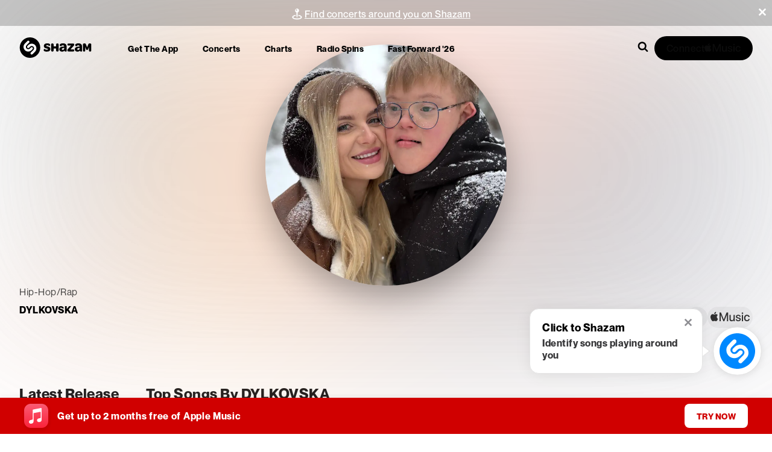

--- FILE ---
content_type: text/x-component
request_url: https://www.shazam.com/song/1620214748/instabajka?_rsc=bearb
body_size: -372
content:
0:{"b":"roIch1JMJzMdK2XsaZGdS","f":[["children",["locale","en-us","d"],"children","(contextual-navigation)","children","song",["song",{"children":[["id","1620214748","d"],{"children":[["slug","instabajka","d"],{"children":["__PAGE__",{}]}]},"$undefined","$undefined",true]}],null,[null,null],true]],"S":false}


--- FILE ---
content_type: text/x-component
request_url: https://www.shazam.com/song/1637321773/s%C5%82o%C5%84ce-pla%C5%BCa-wino?_rsc=bearb
body_size: -373
content:
0:{"b":"roIch1JMJzMdK2XsaZGdS","f":[["children",["locale","en-us","d"],"children","(contextual-navigation)","children","song",["song",{"children":[["id","1637321773","d"],{"children":[["slug","s%C5%82o%C5%84ce-pla%C5%BCa-wino","d"],{"children":["__PAGE__",{}]}]},"$undefined","$undefined",true]}],null,[null,null],true]],"S":false}


--- FILE ---
content_type: text/x-component
request_url: https://www.shazam.com/song/1869357838/tacy-jak-my?_rsc=bearb
body_size: -374
content:
0:{"b":"roIch1JMJzMdK2XsaZGdS","f":[["children",["locale","en-us","d"],"children","(contextual-navigation)","children","song",["song",{"children":[["id","1869357838","d"],{"children":[["slug","tacy-jak-my","d"],{"children":["__PAGE__",{}]}]},"$undefined","$undefined",true]}],null,[null,null],true]],"S":false}


--- FILE ---
content_type: text/x-component
request_url: https://www.shazam.com/album/1869357837/tacy-jak-my-single?_rsc=bearb
body_size: -17
content:
0:{"b":"roIch1JMJzMdK2XsaZGdS","f":[["children",["locale","en-us","d"],"children","(contextual-navigation)","children","album",["album",{"children":[["id","1869357837","d"],{"children":[["slug","tacy-jak-my-single","d"],{"children":["__PAGE__",{}]}]}]},"$undefined","$undefined",true],null,[null,null],true]],"S":false}


--- FILE ---
content_type: application/javascript; charset=UTF-8
request_url: https://www.shazam.com/_next/static/chunks/app/%5Blocale%5D/(fastforward)/fastforward/page-24e4d39c767c5cea.js
body_size: -8
content:
(self.webpackChunk_N_E=self.webpackChunk_N_E||[]).push([[748],{69632:(e,n,s)=>{Promise.resolve().then(s.t.bind(s,52619,23)),Promise.resolve().then(s.t.bind(s,52758,23)),Promise.resolve().then(s.t.bind(s,89546,23)),Promise.resolve().then(s.bind(s,4064)),Promise.resolve().then(s.bind(s,94589)),Promise.resolve().then(s.bind(s,90142)),Promise.resolve().then(s.bind(s,6302)),Promise.resolve().then(s.bind(s,37179)),Promise.resolve().then(s.bind(s,91894)),Promise.resolve().then(s.bind(s,23404)),Promise.resolve().then(s.bind(s,8462)),Promise.resolve().then(s.bind(s,32081)),Promise.resolve().then(s.bind(s,8313)),Promise.resolve().then(s.bind(s,71816))},89546:e=>{e.exports={container:"page_container__X1ei0"}}},e=>{e.O(0,[6912,787,7620,3454,2758,7115,2171,4563,9834,6657,4676,8506,2545,9367,2619,694,6422,6053,1346,87,1075,5375,2450,1683,2081,8313,2005,8441,1255,7358],()=>e(e.s=69632)),_N_E=e.O()}]);

--- FILE ---
content_type: text/x-component
request_url: https://www.shazam.com/song/1620214710/bujam-w-ob%C5%82okach?_rsc=bearb
body_size: -351
content:
0:{"b":"roIch1JMJzMdK2XsaZGdS","f":[["children",["locale","en-us","d"],"children","(contextual-navigation)","children","song",["song",{"children":[["id","1620214710","d"],{"children":[["slug","bujam-w-ob%C5%82okach","d"],{"children":["__PAGE__",{}]}]},"$undefined","$undefined",true]}],null,[null,null],true]],"S":false}


--- FILE ---
content_type: text/x-component
request_url: https://www.shazam.com/apps?_rsc=1oslh
body_size: 14796
content:
1:"$Sreact.fragment"
3:I[9766,[],""]
4:I[98924,[],""]
6:I[24431,[],"OutletBoundary"]
8:I[15278,[],"AsyncMetadataOutlet"]
a:I[24431,[],"ViewportBoundary"]
c:I[24431,[],"MetadataBoundary"]
d:"$Sreact.suspense"
f:I[4064,["8506","static/chunks/430e88be-fb37c19717735cf9.js","2545","static/chunks/c16f53c3-ea61ee5b5d880edd.js","2619","static/chunks/2619-04bc32f026a0d946.js","694","static/chunks/694-2e4ccc4bff0e3efe.js","6422","static/chunks/6422-9dfd6d045519c3f6.js","6053","static/chunks/6053-abde73df1d614c39.js","1683","static/chunks/1683-7bf666b5b10d7b76.js","451","static/chunks/app/%5Blocale%5D/(standard)/apps/page-04651302a45720ae.js"],"PageView"]
11:I[4064,["8506","static/chunks/430e88be-fb37c19717735cf9.js","2545","static/chunks/c16f53c3-ea61ee5b5d880edd.js","2619","static/chunks/2619-04bc32f026a0d946.js","694","static/chunks/694-2e4ccc4bff0e3efe.js","6422","static/chunks/6422-9dfd6d045519c3f6.js","6053","static/chunks/6053-abde73df1d614c39.js","1683","static/chunks/1683-7bf666b5b10d7b76.js","451","static/chunks/app/%5Blocale%5D/(standard)/apps/page-04651302a45720ae.js"],"Impression"]
12:I[4064,["8506","static/chunks/430e88be-fb37c19717735cf9.js","2545","static/chunks/c16f53c3-ea61ee5b5d880edd.js","2619","static/chunks/2619-04bc32f026a0d946.js","694","static/chunks/694-2e4ccc4bff0e3efe.js","6422","static/chunks/6422-9dfd6d045519c3f6.js","6053","static/chunks/6053-abde73df1d614c39.js","1683","static/chunks/1683-7bf666b5b10d7b76.js","451","static/chunks/app/%5Blocale%5D/(standard)/apps/page-04651302a45720ae.js"],"UserEventLink"]
0:{"b":"roIch1JMJzMdK2XsaZGdS","f":[["children",["locale","en-us","d"],"children","(standard)",["(standard)",{"children":["apps",{"children":["__PAGE__",{}]}]},"$undefined","$undefined",true],["(standard)",["$","$1","c",{"children":[[["$","link","0",{"rel":"stylesheet","href":"/_next/static/css/d8bcb091579510be.css","precedence":"next","crossOrigin":"$undefined","nonce":"$undefined"}],["$","link","1",{"rel":"stylesheet","href":"/_next/static/css/a51d625e4b1d3343.css","precedence":"next","crossOrigin":"$undefined","nonce":"$undefined"}],["$","link","2",{"rel":"stylesheet","href":"/_next/static/css/0e3549921db40ce0.css","precedence":"next","crossOrigin":"$undefined","nonce":"$undefined"}],["$","link","3",{"rel":"stylesheet","href":"/_next/static/css/e0f3c76121744e79.css","precedence":"next","crossOrigin":"$undefined","nonce":"$undefined"}],["$","link","4",{"rel":"stylesheet","href":"/_next/static/css/3f87283d399b0a4b.css","precedence":"next","crossOrigin":"$undefined","nonce":"$undefined"}],["$","link","5",{"rel":"stylesheet","href":"/_next/static/css/1ce5f288a7393697.css","precedence":"next","crossOrigin":"$undefined","nonce":"$undefined"}],["$","link","6",{"rel":"stylesheet","href":"/_next/static/css/b8df068850290cd5.css","precedence":"next","crossOrigin":"$undefined","nonce":"$undefined"}]],"$L2"]}],{"children":["apps",["$","$1","c",{"children":[null,["$","$L3",null,{"parallelRouterKey":"children","error":"$undefined","errorStyles":"$undefined","errorScripts":"$undefined","template":["$","$L4",null,{}],"templateStyles":"$undefined","templateScripts":"$undefined","notFound":"$undefined","forbidden":"$undefined","unauthorized":"$undefined"}]]}],{"children":["__PAGE__",["$","$1","c",{"children":["$L5",[["$","link","0",{"rel":"stylesheet","href":"/_next/static/css/562cbb3eabda877b.css","precedence":"next","crossOrigin":"$undefined","nonce":"$undefined"}]],["$","$L6",null,{"children":["$L7",["$","$L8",null,{"promise":"$@9"}]]}]]}],{},null,false]},null,false]},null,false],["$","$1","h",{"children":[null,["$","$1","us0dgruMtZNV6Q19jrZvIv",{"children":[["$","$La",null,{"children":"$Lb"}],null]}],["$","$Lc","us0dgruMtZNV6Q19jrZvIm",{"children":["$","div",null,{"hidden":true,"children":["$","$d",null,{"fallback":null,"children":"$Le"}]}]}]]}],false]],"S":false}
13:T660,https://assets.shazam.com/website/images/apps2/100x100/control-center.webp 100w,https://assets.shazam.com/website/images/apps2/200x200/control-center.webp 200w,https://assets.shazam.com/website/images/apps2/300x300/control-center.webp 300w,https://assets.shazam.com/website/images/apps2/400x400/control-center.webp 400w,https://assets.shazam.com/website/images/apps2/500x500/control-center.webp 500w,https://assets.shazam.com/website/images/apps2/600x600/control-center.webp 600w,https://assets.shazam.com/website/images/apps2/700x700/control-center.webp 700w,https://assets.shazam.com/website/images/apps2/800x800/control-center.webp 800w,https://assets.shazam.com/website/images/apps2/900x900/control-center.webp 900w,https://assets.shazam.com/website/images/apps2/1000x1000/control-center.webp 1000w,https://assets.shazam.com/website/images/apps2/1100x1100/control-center.webp 1100w,https://assets.shazam.com/website/images/apps2/1200x1200/control-center.webp 1200w,https://assets.shazam.com/website/images/apps2/1300x1300/control-center.webp 1300w,https://assets.shazam.com/website/images/apps2/1400x1400/control-center.webp 1400w,https://assets.shazam.com/website/images/apps2/1500x1500/control-center.webp 1500w,https://assets.shazam.com/website/images/apps2/1600x1600/control-center.webp 1600w,https://assets.shazam.com/website/images/apps2/1700x1700/control-center.webp 1700w,https://assets.shazam.com/website/images/apps2/1800x1800/control-center.webp 1800w,https://assets.shazam.com/website/images/apps2/1900x1900/control-center.webp 1900w,https://assets.shazam.com/website/images/apps2/2000x2000/control-center.webp 2000w5:[["$","$Lf",null,{"screenName":"apps"}],["$","div",null,{"className":"AppsPage_content__k_6BW AppsPage_grid__UcUSq AppsPage_gridFullBleed__PQfQ2","children":["$","div",null,{"className":"AppsPage_shzFrameApps__3m_P5","children":["$","div",null,{"className":"AppsPage_apps2__07Udb","children":["$L10",["$","section",null,{"className":"AppsPage_cards__lYInl","children":[["$","$L11",null,{"screenName":"apps","beaconType":"impression","providerName":"controlcenter","dataTestId":"shazamControlCenter","className":"AppsPage_card__W5qrv AppsPage_controlCenter__pMkit","children":[["$","div",null,{"className":"AppsPage_imageContainer__rji3I AppsPage_icon__MOWtp","children":["$","div",null,{"className":"ImageDynamic-post-module_container__nme93 ImageDynamic-post-module_container-size-lg-60x60__MABxF ImageDynamic-post-module_container-radius-base__R44-u","children":["$","img","https://assets.shazam.com/website/images/apps2/{w}x{h}/control-center-3-x.webp",{"srcSet":"https://assets.shazam.com/website/images/apps2/60x60/control-center-3-x.webp 60w,https://assets.shazam.com/website/images/apps2/120x120/control-center-3-x.webp 120w,https://assets.shazam.com/website/images/apps2/180x180/control-center-3-x.webp 180w,https://assets.shazam.com/website/images/apps2/240x240/control-center-3-x.webp 240w,https://assets.shazam.com/website/images/apps2/300x300/control-center-3-x.webp 300w","className":"ImageDynamic-post-module_image__yGTB1","loading":"lazy","fetchPriority":"$undefined","alt":"Shazam Control Center Icon","title":"$undefined","sizes":"(min-width: 1024px) 60px, 100vw","data-test-id":"$undefined"}]}]}],["$","div",null,{"className":"AppsPage_title__0HxaC AppsPage_textBaseHeading__xbtKp","children":"Shazam on iOS Control Center"}],["$","div",null,{"className":"AppsPage_subtitle__isnUD AppsPage_textBase__Qen5I","children":"Identify songs directly from Control Center on your iPhone or on your iPad."}],["$","$L12",null,{"href":"https://support.apple.com/HT210331","rel":"noopener","className":"AppsPage_textBaseLink__ou38v AppsPage_learnMoreLink__18zln","screenName":"apps","beaconType":"userevent","type":"nav","section":"controlcenter","providerDescription":"learnmore","dataTestId":"learnMoreIosControlCenter","children":["Learn more",["$","svg",null,{"className":"AppsPage_iconNorthEastArrow__Vst1s","style":{"width":"12px","height":"12px","fill":"#08f"},"data-test-id":"$undefined","xmlns":"http://www.w3.org/2000/svg","xmlnsXlink":"http://www.w3.org/1999/xlink","children":["$","use",null,{"xlinkHref":"#NorthEastArrow"}]}]]}],["$","div",null,{"className":"AppsPage_imageContainer__rji3I AppsPage_deviceImgContainer__4KfR5","children":["$","div",null,{"className":"ImageDynamic-post-module_container__nme93 ImageDynamic-post-module_container-radius-none__ELyuh","children":["$","img","https://assets.shazam.com/website/images/apps2/{w}x{h}/control-center.webp",{"srcSet":"$13","className":"ImageDynamic-post-module_image__yGTB1","loading":"lazy","fetchPriority":"$undefined","alt":"Shazam Control Center","title":"Shazam Control Center","sizes":"100vw","data-test-id":"$undefined"}]}]}]]}],"$L14","$L15","$L16","$L17"]}]]}]}]}]]
18:T64c,https://assets.shazam.com/website/images/apps2/100x100/popup-android.webp 100w,https://assets.shazam.com/website/images/apps2/200x200/popup-android.webp 200w,https://assets.shazam.com/website/images/apps2/300x300/popup-android.webp 300w,https://assets.shazam.com/website/images/apps2/400x400/popup-android.webp 400w,https://assets.shazam.com/website/images/apps2/500x500/popup-android.webp 500w,https://assets.shazam.com/website/images/apps2/600x600/popup-android.webp 600w,https://assets.shazam.com/website/images/apps2/700x700/popup-android.webp 700w,https://assets.shazam.com/website/images/apps2/800x800/popup-android.webp 800w,https://assets.shazam.com/website/images/apps2/900x900/popup-android.webp 900w,https://assets.shazam.com/website/images/apps2/1000x1000/popup-android.webp 1000w,https://assets.shazam.com/website/images/apps2/1100x1100/popup-android.webp 1100w,https://assets.shazam.com/website/images/apps2/1200x1200/popup-android.webp 1200w,https://assets.shazam.com/website/images/apps2/1300x1300/popup-android.webp 1300w,https://assets.shazam.com/website/images/apps2/1400x1400/popup-android.webp 1400w,https://assets.shazam.com/website/images/apps2/1500x1500/popup-android.webp 1500w,https://assets.shazam.com/website/images/apps2/1600x1600/popup-android.webp 1600w,https://assets.shazam.com/website/images/apps2/1700x1700/popup-android.webp 1700w,https://assets.shazam.com/website/images/apps2/1800x1800/popup-android.webp 1800w,https://assets.shazam.com/website/images/apps2/1900x1900/popup-android.webp 1900w,https://assets.shazam.com/website/images/apps2/2000x2000/popup-android.webp 2000w14:["$","$L11",null,{"screenName":"apps","beaconType":"impression","providerName":"popupshazam","dataTestId":"shazamPopup","className":"AppsPage_card__W5qrv AppsPage_android__tA264","children":[["$","div",null,{"className":"AppsPage_imageContainer__rji3I AppsPage_icon__MOWtp","children":["$","div",null,{"className":"ImageDynamic-post-module_container__nme93 ImageDynamic-post-module_container-size-lg-60x60__MABxF ImageDynamic-post-module_container-radius-base__R44-u","children":["$","img","https://assets.shazam.com/website/images/apps2/{w}x{h}/group-9.webp",{"srcSet":"https://assets.shazam.com/website/images/apps2/60x60/group-9.webp 60w,https://assets.shazam.com/website/images/apps2/120x120/group-9.webp 120w,https://assets.shazam.com/website/images/apps2/180x180/group-9.webp 180w,https://assets.shazam.com/website/images/apps2/240x240/group-9.webp 240w,https://assets.shazam.com/website/images/apps2/300x300/group-9.webp 300w","className":"ImageDynamic-post-module_image__yGTB1","loading":"lazy","fetchPriority":"$undefined","alt":"Shazam Android Popup Icon","title":"$undefined","sizes":"(min-width: 1024px) 60px, 100vw","data-test-id":"$undefined"}]}]}],["$","div",null,{"className":"AppsPage_title__0HxaC AppsPage_textBaseHeading__xbtKp","children":"Pop Up Shazam on Android"}],["$","div",null,{"className":"AppsPage_subtitle__isnUD AppsPage_textBase__Qen5I","children":"Bring Shazam to your favorite Android apps with Pop Up Shazam"}],["$","$L12",null,{"rel":"noopener","href":"https://support.apple.com/HT211913","className":"AppsPage_textBaseLink__ou38v AppsPage_learnMoreLink__18zln","screenName":"apps","beaconType":"userevent","type":"nav","section":"popupshazam","providerDescription":"learnmore","dataTestId":"learnMoreAnroidPopup","children":["Learn more",["$","svg",null,{"className":"AppsPage_iconNorthEastArrow__Vst1s","style":{"width":"12px","height":"12px","fill":"#08f"},"data-test-id":"$undefined","xmlns":"http://www.w3.org/2000/svg","xmlnsXlink":"http://www.w3.org/1999/xlink","children":["$","use",null,{"xlinkHref":"#NorthEastArrow"}]}]]}],["$","div",null,{"className":"AppsPage_imageContainer__rji3I AppsPage_deviceImgContainer__4KfR5","children":["$","div",null,{"className":"ImageDynamic-post-module_container__nme93 ImageDynamic-post-module_container-radius-none__ELyuh","children":["$","img","https://assets.shazam.com/website/images/apps2/{w}x{h}/popup-android.webp",{"srcSet":"$18","className":"ImageDynamic-post-module_image__yGTB1","loading":"lazy","fetchPriority":"$undefined","alt":"Shazam Android Popup","title":"Shazam Android Popup","sizes":"100vw","data-test-id":"$undefined"}]}]}]]}]
19:T638,https://assets.shazam.com/website/images/apps2/100x100/notification.webp 100w,https://assets.shazam.com/website/images/apps2/200x200/notification.webp 200w,https://assets.shazam.com/website/images/apps2/300x300/notification.webp 300w,https://assets.shazam.com/website/images/apps2/400x400/notification.webp 400w,https://assets.shazam.com/website/images/apps2/500x500/notification.webp 500w,https://assets.shazam.com/website/images/apps2/600x600/notification.webp 600w,https://assets.shazam.com/website/images/apps2/700x700/notification.webp 700w,https://assets.shazam.com/website/images/apps2/800x800/notification.webp 800w,https://assets.shazam.com/website/images/apps2/900x900/notification.webp 900w,https://assets.shazam.com/website/images/apps2/1000x1000/notification.webp 1000w,https://assets.shazam.com/website/images/apps2/1100x1100/notification.webp 1100w,https://assets.shazam.com/website/images/apps2/1200x1200/notification.webp 1200w,https://assets.shazam.com/website/images/apps2/1300x1300/notification.webp 1300w,https://assets.shazam.com/website/images/apps2/1400x1400/notification.webp 1400w,https://assets.shazam.com/website/images/apps2/1500x1500/notification.webp 1500w,https://assets.shazam.com/website/images/apps2/1600x1600/notification.webp 1600w,https://assets.shazam.com/website/images/apps2/1700x1700/notification.webp 1700w,https://assets.shazam.com/website/images/apps2/1800x1800/notification.webp 1800w,https://assets.shazam.com/website/images/apps2/1900x1900/notification.webp 1900w,https://assets.shazam.com/website/images/apps2/2000x2000/notification.webp 2000w15:["$","$L11",null,{"screenName":"apps","beaconType":"impression","providerName":"notificationshazam","dataTestId":"shazamNotification","className":"AppsPage_card__W5qrv AppsPage_androidNotification__hXDCx","children":[["$","div",null,{"className":"AppsPage_imageContainer__rji3I AppsPage_icon__MOWtp","children":["$","div",null,{"className":"ImageDynamic-post-module_container__nme93 ImageDynamic-post-module_container-size-lg-60x60__MABxF ImageDynamic-post-module_container-radius-base__R44-u","children":["$","img","https://assets.shazam.com/website/images/apps2/{w}x{h}/group-9-a.webp",{"srcSet":"https://assets.shazam.com/website/images/apps2/60x60/group-9-a.webp 60w,https://assets.shazam.com/website/images/apps2/120x120/group-9-a.webp 120w,https://assets.shazam.com/website/images/apps2/180x180/group-9-a.webp 180w,https://assets.shazam.com/website/images/apps2/240x240/group-9-a.webp 240w,https://assets.shazam.com/website/images/apps2/300x300/group-9-a.webp 300w","className":"ImageDynamic-post-module_image__yGTB1","loading":"lazy","fetchPriority":"$undefined","alt":"Shazam Android Notification Icon","title":"$undefined","sizes":"(min-width: 1024px) 60px, 100vw","data-test-id":"$undefined"}]}]}],["$","div",null,{"className":"AppsPage_title__0HxaC AppsPage_textBaseHeading__xbtKp","children":"Shazam on Android Notification"}],["$","div",null,{"className":"AppsPage_subtitle__isnUD AppsPage_textBase__Qen5I","children":"Use Android Notification to identify music with a swipe and tap."}],["$","$L12",null,{"href":"https://support.apple.com/HT211913","rel":"noopener","className":"AppsPage_textBaseLink__ou38v AppsPage_learnMoreLink__18zln","screenName":"apps","beaconType":"userevent","type":"nav","section":"notificationshazam","providerDescription":"learnmore","dataTestId":"learnMoreAndroidNotification","children":["Learn more",["$","svg",null,{"className":"AppsPage_iconNorthEastArrow__Vst1s","style":{"width":"12px","height":"12px","fill":"#08f"},"data-test-id":"$undefined","xmlns":"http://www.w3.org/2000/svg","xmlnsXlink":"http://www.w3.org/1999/xlink","children":["$","use",null,{"xlinkHref":"#NorthEastArrow"}]}]]}],["$","div",null,{"className":"AppsPage_imageContainer__rji3I AppsPage_deviceImgContainer__4KfR5","children":["$","div",null,{"className":"ImageDynamic-post-module_container__nme93 ImageDynamic-post-module_container-radius-none__ELyuh","children":["$","img","https://assets.shazam.com/website/images/apps2/{w}x{h}/notification.webp",{"srcSet":"$19","className":"ImageDynamic-post-module_image__yGTB1","loading":"lazy","fetchPriority":"$undefined","alt":"Shazam Android Notification","title":"Shazam Android Notification","sizes":"100vw","data-test-id":"$undefined"}]}]}]]}]
1a:T674,https://assets.shazam.com/website/images/apps2/100x100/download-phones.webp 100w,https://assets.shazam.com/website/images/apps2/200x200/download-phones.webp 200w,https://assets.shazam.com/website/images/apps2/300x300/download-phones.webp 300w,https://assets.shazam.com/website/images/apps2/400x400/download-phones.webp 400w,https://assets.shazam.com/website/images/apps2/500x500/download-phones.webp 500w,https://assets.shazam.com/website/images/apps2/600x600/download-phones.webp 600w,https://assets.shazam.com/website/images/apps2/700x700/download-phones.webp 700w,https://assets.shazam.com/website/images/apps2/800x800/download-phones.webp 800w,https://assets.shazam.com/website/images/apps2/900x900/download-phones.webp 900w,https://assets.shazam.com/website/images/apps2/1000x1000/download-phones.webp 1000w,https://assets.shazam.com/website/images/apps2/1100x1100/download-phones.webp 1100w,https://assets.shazam.com/website/images/apps2/1200x1200/download-phones.webp 1200w,https://assets.shazam.com/website/images/apps2/1300x1300/download-phones.webp 1300w,https://assets.shazam.com/website/images/apps2/1400x1400/download-phones.webp 1400w,https://assets.shazam.com/website/images/apps2/1500x1500/download-phones.webp 1500w,https://assets.shazam.com/website/images/apps2/1600x1600/download-phones.webp 1600w,https://assets.shazam.com/website/images/apps2/1700x1700/download-phones.webp 1700w,https://assets.shazam.com/website/images/apps2/1800x1800/download-phones.webp 1800w,https://assets.shazam.com/website/images/apps2/1900x1900/download-phones.webp 1900w,https://assets.shazam.com/website/images/apps2/2000x2000/download-phones.webp 2000w10:["$","$L11",null,{"screenName":"apps","providerName":"shazamapp","className":"AppsPage_download__ZRvby","dataTestId":"shazamApps","children":[["$","div",null,{"className":"AppsPage_imageContainer__rji3I AppsPage_phonesContainer__0fmCh","children":["$","div",null,{"className":"AppsPage_phones__9WVkY","children":["$","div",null,{"className":"ImageDynamic-post-module_container__nme93 ImageDynamic-post-module_container-radius-base__R44-u AppsPage_phonesImg__mi6yH","children":["$","img","https://assets.shazam.com/website/images/apps2/{w}x{h}/download-phones.webp",{"srcSet":"$1a","className":"ImageDynamic-post-module_image__yGTB1","loading":"eager","fetchPriority":"high","alt":"Shazam Download Phones","title":"Shazam Download Phones","sizes":"100vw","data-test-id":"$undefined"}]}]}]}],["$","div",null,{"className":"AppsPage_textContainer__U4FIv","children":[["$","div",null,{"className":"AppsPage_title__0HxaC","children":"Identify, listen and discover songs with the Shazam app"}],["$","div",null,{"className":"AppsPage_subtitle__isnUD AppsPage_textBase__Qen5I","children":"Listen and add songs you discover to your Apple Music or Spotify playlists. Sing along with time-synced lyrics. Watch your favorite music videos with Apple Music or YouTube."}]]}],["$","div",null,{"className":"AppsPage_qrCode__eTBw3","children":[["$","div",null,{"children":["$","div",null,{"className":"ImageDynamic-post-module_container__nme93 undefined ImageDynamic-post-module_container-radius-base__R44-u","children":["$","img","https://assets.shazam.com/website/images/{w}x{h}/apps2/qr-apps.webp",{"srcSet":"https://assets.shazam.com/website/images/260x260/apps2/qr-apps.webp 260w,https://assets.shazam.com/website/images/520x520/apps2/qr-apps.webp 520w,https://assets.shazam.com/website/images/780x780/apps2/qr-apps.webp 780w,https://assets.shazam.com/website/images/1040x1040/apps2/qr-apps.webp 1040w,https://assets.shazam.com/website/images/1300x1300/apps2/qr-apps.webp 1300w","className":"ImageDynamic-post-module_image__yGTB1","loading":"lazy","fetchPriority":"$undefined","alt":"Shazam QR Code","title":"Shazam QR Code","sizes":"(min-width: 1024px) 260px, 100vw","data-test-id":"$undefined"}]}]}],"$L1b"]}],"$L1c"]}]
1b:["$","div",null,{"children":[["$","div",null,{"className":"AppsPage_title__0HxaC AppsPage_textBaseHeading__xbtKp","children":"Download the free App"}],["$","div",null,{"className":"AppsPage_subtitle__isnUD AppsPage_textBase__Qen5I","children":"Scan the code with your smart phone camera to download the free app"}],["$","div",null,{"className":"AppsPage_textUpper__6IRk7","children":"Available on"}],["$","div",null,{"className":"AppsPage_linksContainer__pv__5","children":[["$","$L12",null,{"screenName":"apps","type":"btn","providerDescription":"itunes-app-store-click","section":"shazamapp","href":"https://apps.apple.com/app/shazam/id284993459?ign-itscg=30201&ign-itsct=Shazam_web&mttn3pid=a_custom_779816081798873874&mttnagencyid=769459046716559743&mttnsiteid=125115&mttnsub1=Shazam_web&mttnsub2=468b42f6-f57c-8fc0-ea45-a886048dcc4e","className":"AppsPage_textBaseLink__ou38v AppsPage_link__QVGi7","dataTestId":"shazamIosApp","target":"_blank","children":["iOS",["$","svg",null,{"className":"AppsPage_iconNorthEastArrow__Vst1s","style":{"width":"12px","height":"12px","fill":"#08f"},"data-test-id":"$undefined","xmlns":"http://www.w3.org/2000/svg","xmlnsXlink":"http://www.w3.org/1999/xlink","children":["$","use",null,{"xlinkHref":"#NorthEastArrow"}]}]]}],["$","span",null,{"children":"|"}],["$","$L12",null,{"screenName":"apps","href":"https://play.google.com/store/apps/details?id=com.shazam.android","type":"btn","providerDescription":"google-play-app-store-click","section":"shazamapp","className":"AppsPage_textBaseLink__ou38v AppsPage_link__QVGi7","dataTestId":"shazamAndroidApp","target":"_blank","children":["Android",["$","svg",null,{"className":"AppsPage_iconNorthEastArrow__Vst1s","style":{"width":"12px","height":"12px","fill":"#08f"},"data-test-id":"$undefined","xmlns":"http://www.w3.org/2000/svg","xmlnsXlink":"http://www.w3.org/1999/xlink","children":["$","use",null,{"xlinkHref":"#NorthEastArrow"}]}]]}]]}]]}]
1c:["$","div",null,{"className":"AppsPage_textBaseHeading__xbtKp AppsPage_moreWays__dXNSz","children":"More ways to identify and discover music"}]
1d:T5d4,https://assets.shazam.com/website/images/apps2/100x100/watches.webp 100w,https://assets.shazam.com/website/images/apps2/200x200/watches.webp 200w,https://assets.shazam.com/website/images/apps2/300x300/watches.webp 300w,https://assets.shazam.com/website/images/apps2/400x400/watches.webp 400w,https://assets.shazam.com/website/images/apps2/500x500/watches.webp 500w,https://assets.shazam.com/website/images/apps2/600x600/watches.webp 600w,https://assets.shazam.com/website/images/apps2/700x700/watches.webp 700w,https://assets.shazam.com/website/images/apps2/800x800/watches.webp 800w,https://assets.shazam.com/website/images/apps2/900x900/watches.webp 900w,https://assets.shazam.com/website/images/apps2/1000x1000/watches.webp 1000w,https://assets.shazam.com/website/images/apps2/1100x1100/watches.webp 1100w,https://assets.shazam.com/website/images/apps2/1200x1200/watches.webp 1200w,https://assets.shazam.com/website/images/apps2/1300x1300/watches.webp 1300w,https://assets.shazam.com/website/images/apps2/1400x1400/watches.webp 1400w,https://assets.shazam.com/website/images/apps2/1500x1500/watches.webp 1500w,https://assets.shazam.com/website/images/apps2/1600x1600/watches.webp 1600w,https://assets.shazam.com/website/images/apps2/1700x1700/watches.webp 1700w,https://assets.shazam.com/website/images/apps2/1800x1800/watches.webp 1800w,https://assets.shazam.com/website/images/apps2/1900x1900/watches.webp 1900w,https://assets.shazam.com/website/images/apps2/2000x2000/watches.webp 2000w16:["$","$L11",null,{"screenName":"apps","beaconType":"impression","providerName":"wearables","dataTestId":"shazamWearables","className":"AppsPage_card__W5qrv AppsPage_watch__7iZ6Q","children":[["$","div",null,{"className":"AppsPage_imageContainer__rji3I AppsPage_watchImage___OelN","children":["$","div",null,{"className":"ImageDynamic-post-module_container__nme93 ImageDynamic-post-module_container-radius-base__R44-u","children":["$","img","https://assets.shazam.com/website/images/apps2/{w}x{h}/watches.webp",{"srcSet":"$1d","className":"ImageDynamic-post-module_image__yGTB1","loading":"lazy","fetchPriority":"$undefined","alt":"Shazam on Wearables","title":"Shazam on Wearables","sizes":"100vw","data-test-id":"$undefined"}]}]}],["$","div",null,{"children":[["$","div",null,{"className":"AppsPage_title__0HxaC AppsPage_textBaseHeading__xbtKp","children":"Use Shazam on the go"}],["$","div",null,{"className":"AppsPage_subtitle__isnUD AppsPage_textBase__Qen5I","children":"Shazam is available for both Apple Watch and Android Wear"}]]}]]}]
1e:T5d4,https://assets.shazam.com/website/images/apps2/100x100/browser.webp 100w,https://assets.shazam.com/website/images/apps2/200x200/browser.webp 200w,https://assets.shazam.com/website/images/apps2/300x300/browser.webp 300w,https://assets.shazam.com/website/images/apps2/400x400/browser.webp 400w,https://assets.shazam.com/website/images/apps2/500x500/browser.webp 500w,https://assets.shazam.com/website/images/apps2/600x600/browser.webp 600w,https://assets.shazam.com/website/images/apps2/700x700/browser.webp 700w,https://assets.shazam.com/website/images/apps2/800x800/browser.webp 800w,https://assets.shazam.com/website/images/apps2/900x900/browser.webp 900w,https://assets.shazam.com/website/images/apps2/1000x1000/browser.webp 1000w,https://assets.shazam.com/website/images/apps2/1100x1100/browser.webp 1100w,https://assets.shazam.com/website/images/apps2/1200x1200/browser.webp 1200w,https://assets.shazam.com/website/images/apps2/1300x1300/browser.webp 1300w,https://assets.shazam.com/website/images/apps2/1400x1400/browser.webp 1400w,https://assets.shazam.com/website/images/apps2/1500x1500/browser.webp 1500w,https://assets.shazam.com/website/images/apps2/1600x1600/browser.webp 1600w,https://assets.shazam.com/website/images/apps2/1700x1700/browser.webp 1700w,https://assets.shazam.com/website/images/apps2/1800x1800/browser.webp 1800w,https://assets.shazam.com/website/images/apps2/1900x1900/browser.webp 1900w,https://assets.shazam.com/website/images/apps2/2000x2000/browser.webp 2000w17:["$","$L11",null,{"screenName":"apps","providerName":"browserextension","className":"AppsPage_card__W5qrv AppsPage_extension__n35TA","dataTestId":"shazamBrowserExtension","children":["$","div",null,{"className":"AppsPage_card__W5qrv AppsPage_extension__n35TA AppsPage_shzFrameAppsExtension__D_yyI","children":["$","div",null,{"className":"AppsPage_textContainer__U4FIv","children":[["$","div",null,{"className":"AppsPage_title__0HxaC AppsPage_textBaseHeading__xbtKp","children":"Shazam Browser Extension"}],["$","div",null,{"className":"AppsPage_subtitle__isnUD AppsPage_textBase__Qen5I","children":"Identify songs in seconds from your web browser"}],["$","div",null,{"children":["$","div",null,{"children":[["$","div",null,{"className":"AppsPage_browserDownloadContainer__bEgCj","children":["$","$L12",null,{"href":"https://chrome.google.com/webstore/detail/shazam-find-song-names-fr/mmioliijnhnoblpgimnlajmefafdfilb","screenName":"apps","type":"btn","providerDescription":"chrome-ext","section":"browserextension","className":"AppsPage_browserLink__YK5zW","dataTestId":"shazamBrowserExtensionChrome","children":[["$","div",null,{"className":"AppsPage_imageContainer__rji3I","children":["$","div",null,{"className":"ImageDynamic-post-module_container__nme93 undefined ImageDynamic-post-module_container-radius-base__R44-u","children":["$","img","https://assets.shazam.com/website/images/apps2/{w}x{h}/chrome-logo.webp",{"srcSet":"https://assets.shazam.com/website/images/apps2/260x260/chrome-logo.webp 260w,https://assets.shazam.com/website/images/apps2/520x520/chrome-logo.webp 520w,https://assets.shazam.com/website/images/apps2/780x780/chrome-logo.webp 780w,https://assets.shazam.com/website/images/apps2/1040x1040/chrome-logo.webp 1040w,https://assets.shazam.com/website/images/apps2/1300x1300/chrome-logo.webp 1300w","className":"ImageDynamic-post-module_image__yGTB1","loading":"lazy","fetchPriority":"$undefined","alt":"Shazam Chrome Extension Icon","title":"$undefined","sizes":"(min-width: 1024px) 260px, 100vw","data-test-id":"$undefined"}]}]}],"Chrome Extension"]}]}],["$","div",null,{"className":"AppsPage_textBase__Qen5I AppsPage_textInfo__S09nL AppsPage_alsoAvailable__HqpoS"}]]}]}],["$","div",null,{}],["$","div",null,{"className":"AppsPage_imageContainer__rji3I AppsPage_browserImgContainer__jhOe0","style":{"position":"relative"},"children":["$","div",null,{"className":"ImageDynamic-post-module_container__nme93 ImageDynamic-post-module_container-radius-none__ELyuh AppsPage_browserImgContainer__jhOe0","children":["$","img","https://assets.shazam.com/website/images/apps2/{w}x{h}/browser.webp",{"srcSet":"$1e","className":"ImageDynamic-post-module_image__yGTB1","loading":"lazy","fetchPriority":"$undefined","alt":"Shazam Chrome Extension","title":"Shazam Chrome Extension","sizes":"100vw","data-test-id":"$undefined"}]}]}]]}]}]}]
2:["$","div",null,{"children":["$L1f",["$","div",null,{"className":"layout_container__vntDB","children":["$","$L3",null,{"parallelRouterKey":"children","error":"$undefined","errorStyles":"$undefined","errorScripts":"$undefined","template":["$","$L4",null,{}],"templateStyles":"$undefined","templateScripts":"$undefined","notFound":"$undefined","forbidden":"$undefined","unauthorized":"$undefined"}]}],"$L20"]}]
21:I[94589,["8506","static/chunks/430e88be-fb37c19717735cf9.js","2545","static/chunks/c16f53c3-ea61ee5b5d880edd.js","2619","static/chunks/2619-04bc32f026a0d946.js","694","static/chunks/694-2e4ccc4bff0e3efe.js","6422","static/chunks/6422-9dfd6d045519c3f6.js","6053","static/chunks/6053-abde73df1d614c39.js","1346","static/chunks/1346-5a839f77678049b2.js","87","static/chunks/87-cd34bcf45cb02364.js","5375","static/chunks/5375-2bff3f09bfa80d2b.js","1683","static/chunks/1683-7bf666b5b10d7b76.js","8348","static/chunks/8348-8dd938fab95322ec.js","2081","static/chunks/2081-760c1f3153d0cfa5.js","8313","static/chunks/8313-442d30406817fb79.js","7059","static/chunks/app/%5Blocale%5D/(fastforward)/layout-0008d8cd61aec9b8.js"],"CookiePolicy"]
22:I[8462,["8506","static/chunks/430e88be-fb37c19717735cf9.js","2545","static/chunks/c16f53c3-ea61ee5b5d880edd.js","2619","static/chunks/2619-04bc32f026a0d946.js","694","static/chunks/694-2e4ccc4bff0e3efe.js","6422","static/chunks/6422-9dfd6d045519c3f6.js","6053","static/chunks/6053-abde73df1d614c39.js","1346","static/chunks/1346-5a839f77678049b2.js","87","static/chunks/87-cd34bcf45cb02364.js","5375","static/chunks/5375-2bff3f09bfa80d2b.js","1683","static/chunks/1683-7bf666b5b10d7b76.js","8348","static/chunks/8348-8dd938fab95322ec.js","2081","static/chunks/2081-760c1f3153d0cfa5.js","8313","static/chunks/8313-442d30406817fb79.js","7059","static/chunks/app/%5Blocale%5D/(fastforward)/layout-0008d8cd61aec9b8.js"],"LocaleSelector"]
20:["$","div",null,{"className":"Footer_shzFrameFooter__2uM9c Footer_jsPolicycookie__RzRze","data-test-id":"footerSection","children":[["$","h2",null,{"children":"Shazam Footer","className":"Text-module_text-black-200__8cY0O Text-module_fontFamily__cQFwR Footer_a11y__2cjyn Text-post-module_size-base__o144k Text-module_fontWeightNormal__kB6Wg Text-module_headingReset__Mn-tB","title":"$undefined","style":"$undefined","data-test-id":"$undefined"}],["$","$L21",null,{"message":"We use cookies - by using this site you agree to our","linkText":"Apple Privacy Policy","href":"https://www.apple.com/privacy/","ariaLabelClose":"Close"}],["$","div",null,{"className":"Footer_footerContent__ybLti Footer_grid__X_BWM","children":[["$","div",null,{"children":[["$","$L12",null,{"href":"/","className":"Footer_logo__pwCXU","aria-label":"Go to home page","screenName":"navbar","section":"footer","type":"nav","providerDescription":"home","dataTestId":"shazamLogo","children":["$","svg",null,{"className":"Footer_logo__pwCXU","style":{"width":"undefinedpx","height":"NaNpx"},"data-test-id":"$undefined","xmlns":"http://www.w3.org/2000/svg","xmlnsXlink":"http://www.w3.org/1999/xlink","children":["$","use",null,{"xlinkHref":"#ShazamTitleLogo"}]}]}],["$","div",null,{"id":"localeSelector","className":"Footer_selectLabel__JXtX9","children":["$","div",null,{"children":["Select language",":"],"className":"Text-module_text-white__l-SDK Text-module_fontFamily__cQFwR Text-post-module_size-base__o144k Text-module_fontWeightNormal__kB6Wg","title":"$undefined","style":"$undefined","data-test-id":"$undefined"}]}],["$","div",null,{"className":"Footer_select__g0t_V","data-test-id":"footer_localeSelector","children":["$","$L22",null,{"aria-labelledby":"localeSelector"}]}]]}],["$","div",null,{"className":"Footer_links__F8b2o Footer_placeholder__I_Xn6"}],["$","div",null,{"className":"Footer_links__F8b2o","children":[["$","h3",null,{"children":"Company","className":"Text-module_text-black-200__8cY0O Text-module_fontFamily__cQFwR Text-post-module_size-md-large__4coGy Text-module_fontWeightNormal__kB6Wg Text-module_headingReset__Mn-tB","title":"$undefined","style":"$undefined","data-test-id":"$undefined"}],["$","ul",null,{"className":"Footer_removeMargin___WOqD","children":[["$","li",null,{"children":["$","$L12",null,{"href":"https://www.shazam.com/company","aria-label":"About Us","className":"$undefined","screenName":"navbar","target":"_blank","section":"footer","type":"nav","providerDescription":"aboutus","dataTestId":"redirectAboutUs","children":"About Us"}]}],["$","li",null,{"children":["$","$L12",null,{"href":"/apps","aria-label":"Apps","screenName":"navbar","section":"footer","type":"nav","providerDescription":"apps","dataTestId":"redirectApps","children":"Apps"}]}],["$","li",null,{"children":["$","$L12",null,{"href":"https://jobs.apple.com/en-us/search?sort=relevance&search=shazam","aria-label":"Careers","className":"$undefined","rel":"noopener","screenName":"navbar","section":"footer","type":"nav","providerDescription":"careers","dataTestId":"redirectCareers","children":"Careers"}]}],["$","li",null,{"children":["$","$L12",null,{"href":"https://support.apple.com/guide/shazam-iphone/welcome/ios","aria-label":"Help for Apple Devices","className":"$undefined","rel":"noopener","screenName":"navbar","section":"footer","type":"nav","providerDescription":"help","dataTestId":"redirectAppleHelp","children":"Help for Apple Devices"}]}],["$","li",null,{"children":["$","$L12",null,{"href":"https://support.apple.com/en-us/HT211913","aria-label":"Help for Android Devices","className":"$undefined","rel":"noopener","screenName":"navbar","section":"footer","type":"nav","providerDescription":"help","dataTestId":"redirectAndroidHelp","children":"Help for Android Devices"}]}],["$","li",null,{"children":["$","$L12",null,{"href":"/shazamkit","aria-label":"ShazamKit for Developers","className":"$undefined","rel":"noopener","screenName":"navbar","section":"footer","type":"nav","providerDescription":"shazamkit","dataTestId":"redirectShazamKit","children":"ShazamKit for Developers"}]}],["$","li",null,{"children":["$","$L12",null,{"href":"/applemusic","className":"$undefined","aria-label":"Apple Music Offer","screenName":"navbar","target":"_blank","section":"footer","type":"nav","providerDescription":"applemusicoffer","dataTestId":"footerAppleMusicOfferLink","children":"Apple Music Offer"}]}]]}]]}],["$","div",null,{"className":"Footer_links__F8b2o Footer_flexReset__u_w0K","children":[["$","h3",null,{"children":"Legal","className":"Text-module_text-black-200__8cY0O Text-module_fontFamily__cQFwR Text-post-module_size-md-large__4coGy Text-module_fontWeightNormal__kB6Wg Text-module_headingReset__Mn-tB","title":"$undefined","style":"$undefined","data-test-id":"$undefined"}],"$L23"]}]]}],"$L24","$L25"]}]
23:["$","ul",null,{"className":"Footer_removeMargin___WOqD","children":[["$","li",null,{"children":["$","$L12",null,{"href":"https://www.apple.com/legal/internet-services/itunes/ww/","target":"_blank","className":"$undefined","aria-label":"Terms","screenName":"navbar","section":"footer","type":"nav","providerDescription":"terms","dataTestId":"redirectTerms","children":"Terms"}]}],["$","li",null,{"children":["$","$L12",null,{"href":"https://www.apple.com/privacy/","target":"_blank","rel":"noopener","className":"$undefined","aria-label":"Privacy Policy","screenName":"navbar","section":"footer","type":"nav","providerDescription":"privacy","dataTestId":"redirectPrivacy","children":"Privacy Policy"}]}],["$","li",null,{"children":["$","$L12",null,{"href":"/privacy","target":"_blank","rel":"noopener","className":"$undefined","aria-label":"Manage Your Data","screenName":"navbar","section":"footer","type":"nav","providerDescription":"policy","dataTestId":"redirectPolicy","children":"Manage Your Data"}]}],false]}]
26:T4f6,https://assets.shazam.com/website/images/apps/sprite.webp 100w,https://assets.shazam.com/website/images/apps/sprite.webp 200w,https://assets.shazam.com/website/images/apps/sprite.webp 300w,https://assets.shazam.com/website/images/apps/sprite.webp 400w,https://assets.shazam.com/website/images/apps/sprite.webp 500w,https://assets.shazam.com/website/images/apps/sprite.webp 600w,https://assets.shazam.com/website/images/apps/sprite.webp 700w,https://assets.shazam.com/website/images/apps/sprite.webp 800w,https://assets.shazam.com/website/images/apps/sprite.webp 900w,https://assets.shazam.com/website/images/apps/sprite.webp 1000w,https://assets.shazam.com/website/images/apps/sprite.webp 1100w,https://assets.shazam.com/website/images/apps/sprite.webp 1200w,https://assets.shazam.com/website/images/apps/sprite.webp 1300w,https://assets.shazam.com/website/images/apps/sprite.webp 1400w,https://assets.shazam.com/website/images/apps/sprite.webp 1500w,https://assets.shazam.com/website/images/apps/sprite.webp 1600w,https://assets.shazam.com/website/images/apps/sprite.webp 1700w,https://assets.shazam.com/website/images/apps/sprite.webp 1800w,https://assets.shazam.com/website/images/apps/sprite.webp 1900w,https://assets.shazam.com/website/images/apps/sprite.webp 2000w27:T4f6,https://assets.shazam.com/website/images/apps/sprite.webp 100w,https://assets.shazam.com/website/images/apps/sprite.webp 200w,https://assets.shazam.com/website/images/apps/sprite.webp 300w,https://assets.shazam.com/website/images/apps/sprite.webp 400w,https://assets.shazam.com/website/images/apps/sprite.webp 500w,https://assets.shazam.com/website/images/apps/sprite.webp 600w,https://assets.shazam.com/website/images/apps/sprite.webp 700w,https://assets.shazam.com/website/images/apps/sprite.webp 800w,https://assets.shazam.com/website/images/apps/sprite.webp 900w,https://assets.shazam.com/website/images/apps/sprite.webp 1000w,https://assets.shazam.com/website/images/apps/sprite.webp 1100w,https://assets.shazam.com/website/images/apps/sprite.webp 1200w,https://assets.shazam.com/website/images/apps/sprite.webp 1300w,https://assets.shazam.com/website/images/apps/sprite.webp 1400w,https://assets.shazam.com/website/images/apps/sprite.webp 1500w,https://assets.shazam.com/website/images/apps/sprite.webp 1600w,https://assets.shazam.com/website/images/apps/sprite.webp 1700w,https://assets.shazam.com/website/images/apps/sprite.webp 1800w,https://assets.shazam.com/website/images/apps/sprite.webp 1900w,https://assets.shazam.com/website/images/apps/sprite.webp 2000w24:["$","div",null,{"className":"Footer_appStoreOptions__7UcPI","children":[["$","span",null,{"children":["$","$L12",null,{"href":"https://play.google.com/store/apps/details?id=com.shazam.android","aria-label":"Get Shazam on Google Play","screenName":"navbar","className":"Footer_shzBye__d6c4L Footer_google__5ASRX","dataTestId":"downloadAppViaGooglePlay","section":"footer","type":"btn","providerDescription":"buy","label":"google","children":["$","div",null,{"className":"ImageDynamic-post-module_container__nme93 ImageDynamic-post-module_container-radius-base__R44-u Footer_google__5ASRX","children":["$","img","https://assets.shazam.com/website/images/apps/sprite.webp",{"srcSet":"$26","className":"ImageDynamic-post-module_image__yGTB1","loading":"lazy","fetchPriority":"$undefined","alt":"Google Play Store","title":"$undefined","sizes":"100vw","data-test-id":"$undefined"}]}]}]}],["$","span",null,{"children":["$","$L12",null,{"href":"https://apps.apple.com/app/shazam/id284993459?ign-itscg=30201&ign-itsct=Shazam_web&mttn3pid=a_custom_779816081798873874&mttnagencyid=769459046716559743&mttnsiteid=125115&mttnsub1=Shazam_web&mttnsub2=468b42f6-f57c-8fc0-ea45-a886048dcc4e","aria-label":"Download Shazam on App Store","className":"Footer_shzBye__d6c4L Footer_appleAppStore__VTCbb","screenName":"navbar","section":"footer","type":"btn","providerDescription":"buy","label":"apple","dataTestId":"downloadAppViaAppStore","children":["$","div",null,{"className":"ImageDynamic-post-module_container__nme93 ImageDynamic-post-module_container-radius-base__R44-u Footer_appleAppStore__VTCbb","children":["$","img","https://assets.shazam.com/website/images/apps/sprite.webp",{"srcSet":"$27","className":"ImageDynamic-post-module_image__yGTB1","loading":"lazy","fetchPriority":"$undefined","alt":"Apple App Store","title":"$undefined","sizes":"100vw","data-test-id":"$undefined"}]}]}]}],"$L28","$L29"]}]
25:["$","div",null,{"className":"Footer_follow__NXFLi","children":[["$","h3",null,{"children":"Follow Us","className":"Text-module_text-black-200__8cY0O Text-module_fontFamily__cQFwR Text-post-module_size-base__o144k Text-module_fontWeightNormal__kB6Wg Text-module_headingReset__Mn-tB","title":"$undefined","style":"$undefined","data-test-id":"footer_followTitle"}],["$","ul",null,{"children":[["$","li",null,{"children":["$","$L12",null,{"target":"_blank","rel":"noopener","href":"https://www.facebook.com/Shazam","className":"$undefined","aria-label":"Go to Facebook page","screenName":"navbar","section":"footer","type":"nav","providerDescription":"follow","label":"fb","dataTestId":"follow_Shazam_Facebook","children":["$","svg",null,{"className":"Footer_logoSocials__EppJp","style":{"width":"undefinedpx","height":"undefinedpx"},"data-test-id":"$undefined","xmlns":"http://www.w3.org/2000/svg","xmlnsXlink":"http://www.w3.org/1999/xlink","children":["$","use",null,{"xlinkHref":"#Facebook"}]}]}]}],["$","li",null,{"children":["$","$L12",null,{"target":"_blank","rel":"noopener","href":"https://x.com/shazam","className":"$undefined","aria-label":"Go to Twitter page","screenName":"navbar","section":"footer","type":"nav","providerDescription":"follow","label":"tw","dataTestId":"follow_Shazam_Twitter","children":["$","svg",null,{"className":"Footer_logoSocials__EppJp","style":{"width":"undefinedpx","height":"undefinedpx"},"data-test-id":"$undefined","xmlns":"http://www.w3.org/2000/svg","xmlnsXlink":"http://www.w3.org/1999/xlink","children":["$","use",null,{"xlinkHref":"#X"}]}]}]}],["$","li",null,{"children":["$","$L12",null,{"target":"_blank","rel":"noopener","href":"https://instagram.com/shazam/","className":"$undefined","aria-label":"Go to Instagram page","screenName":"navbar","section":"footer","type":"nav","providerDescription":"follow","label":"insta","dataTestId":"follow_Shazam_Instagram","children":["$","svg",null,{"className":"Footer_logoSocials__EppJp","style":{"width":"undefinedpx","height":"undefinedpx"},"data-test-id":"$undefined","xmlns":"http://www.w3.org/2000/svg","xmlnsXlink":"http://www.w3.org/1999/xlink","children":["$","use",null,{"xlinkHref":"#Instagram"}]}]}]}],["$","li",null,{"children":["$","$L12",null,{"target":"_blank","rel":"noopener","href":"https://www.snapchat.com/add/shazam","className":"$undefined","aria-label":"Go to Snapchat page","screenName":"navbar","section":"footer","type":"nav","providerDescription":"follow","label":"snap","dataTestId":"follow_Shazam_Snapchat","children":["$","svg",null,{"className":"Footer_logoSocials__EppJp","style":{"width":"undefinedpx","height":"undefinedpx"},"data-test-id":"$undefined","xmlns":"http://www.w3.org/2000/svg","xmlnsXlink":"http://www.w3.org/1999/xlink","children":["$","use",null,{"xlinkHref":"#Snapchat"}]}]}]}]]}],["$","div",null,{"children":["Â© Copyright"," ","2026"," ","Apple Inc. and its affiliates",["$","span",null,{"children":["Â |Â ",["$","$L12",null,{"href":"https://www.apple.com/supplier-responsibility/","aria-label":"Go to Apple Supplier Responsibility page","dataTestId":"footer_supplier","children":"Supplier Responsibility"}]],"className":"Text-module_text-black-200__8cY0O Text-module_fontFamily__cQFwR Text-post-module_size-base__o144k Text-module_fontWeightNormal__kB6Wg","title":"$undefined","style":"$undefined","data-test-id":"$undefined"}]],"className":"Text-module_text-white__l-SDK Text-module_fontFamily__cQFwR Footer_copyright__3sPuO Text-post-module_size-base__o144k Text-module_fontWeightNormal__kB6Wg","title":"$undefined","style":"$undefined","data-test-id":"footer_copyright"}]]}]
2a:T60e,https://assets.shazam.com/website/images/apps/appstore_chrome_dark.webp 100w,https://assets.shazam.com/website/images/apps/appstore_chrome_dark.webp 200w,https://assets.shazam.com/website/images/apps/appstore_chrome_dark.webp 300w,https://assets.shazam.com/website/images/apps/appstore_chrome_dark.webp 400w,https://assets.shazam.com/website/images/apps/appstore_chrome_dark.webp 500w,https://assets.shazam.com/website/images/apps/appstore_chrome_dark.webp 600w,https://assets.shazam.com/website/images/apps/appstore_chrome_dark.webp 700w,https://assets.shazam.com/website/images/apps/appstore_chrome_dark.webp 800w,https://assets.shazam.com/website/images/apps/appstore_chrome_dark.webp 900w,https://assets.shazam.com/website/images/apps/appstore_chrome_dark.webp 1000w,https://assets.shazam.com/website/images/apps/appstore_chrome_dark.webp 1100w,https://assets.shazam.com/website/images/apps/appstore_chrome_dark.webp 1200w,https://assets.shazam.com/website/images/apps/appstore_chrome_dark.webp 1300w,https://assets.shazam.com/website/images/apps/appstore_chrome_dark.webp 1400w,https://assets.shazam.com/website/images/apps/appstore_chrome_dark.webp 1500w,https://assets.shazam.com/website/images/apps/appstore_chrome_dark.webp 1600w,https://assets.shazam.com/website/images/apps/appstore_chrome_dark.webp 1700w,https://assets.shazam.com/website/images/apps/appstore_chrome_dark.webp 1800w,https://assets.shazam.com/website/images/apps/appstore_chrome_dark.webp 1900w,https://assets.shazam.com/website/images/apps/appstore_chrome_dark.webp 2000w28:["$","span",null,{"children":["$","$L12",null,{"href":"https://chrome.google.com/webstore/detail/shazam-find-song-names-fr/mmioliijnhnoblpgimnlajmefafdfilb","aria-label":"Download Shazam on Chrome Extension Store","className":"Footer_shzBye__d6c4L Footer_chrome__Biw0f","screenName":"navbar","section":"footer","type":"btn","providerDescription":"buy","label":"chrome","dataTestId":"downloadWebExtension","children":["$","div",null,{"className":"ImageDynamic-post-module_container__nme93 ImageDynamic-post-module_container-radius-base__R44-u Footer_chrome__Biw0f","children":["$","img","https://assets.shazam.com/website/images/apps/appstore_chrome_dark.webp",{"srcSet":"$2a","className":"ImageDynamic-post-module_image__yGTB1","loading":"lazy","fetchPriority":"$undefined","alt":"Chrome Web Store","title":"$undefined","sizes":"100vw","data-test-id":"$undefined"}]}]}]}]
2b:T55a,https://assets.shazam.com/website/images/apps/galaxystore.webp 100w,https://assets.shazam.com/website/images/apps/galaxystore.webp 200w,https://assets.shazam.com/website/images/apps/galaxystore.webp 300w,https://assets.shazam.com/website/images/apps/galaxystore.webp 400w,https://assets.shazam.com/website/images/apps/galaxystore.webp 500w,https://assets.shazam.com/website/images/apps/galaxystore.webp 600w,https://assets.shazam.com/website/images/apps/galaxystore.webp 700w,https://assets.shazam.com/website/images/apps/galaxystore.webp 800w,https://assets.shazam.com/website/images/apps/galaxystore.webp 900w,https://assets.shazam.com/website/images/apps/galaxystore.webp 1000w,https://assets.shazam.com/website/images/apps/galaxystore.webp 1100w,https://assets.shazam.com/website/images/apps/galaxystore.webp 1200w,https://assets.shazam.com/website/images/apps/galaxystore.webp 1300w,https://assets.shazam.com/website/images/apps/galaxystore.webp 1400w,https://assets.shazam.com/website/images/apps/galaxystore.webp 1500w,https://assets.shazam.com/website/images/apps/galaxystore.webp 1600w,https://assets.shazam.com/website/images/apps/galaxystore.webp 1700w,https://assets.shazam.com/website/images/apps/galaxystore.webp 1800w,https://assets.shazam.com/website/images/apps/galaxystore.webp 1900w,https://assets.shazam.com/website/images/apps/galaxystore.webp 2000w29:["$","span",null,{"children":["$","$L12",null,{"href":"https://support.apple.com/HT211913","aria-label":"Download Shazam on Galaxy Store","className":"Footer_shzBye__d6c4L Footer_galaxy__g5eDG","screenName":"navbar","section":"footer","type":"btn","providerDescription":"buy","label":"galaxy","dataTestId":"downloadAppViaGalaxyStore","children":["$","div",null,{"className":"ImageDynamic-post-module_container__nme93 ImageDynamic-post-module_container-radius-base__R44-u Footer_galaxy__g5eDG","children":["$","img","https://assets.shazam.com/website/images/apps/galaxystore.webp",{"srcSet":"$2b","className":"ImageDynamic-post-module_image__yGTB1","loading":"lazy","fetchPriority":"$undefined","alt":"Galaxy Store","title":"$undefined","sizes":"100vw","data-test-id":"$undefined"}]}]}]}]
2c:I[8313,["8506","static/chunks/430e88be-fb37c19717735cf9.js","2545","static/chunks/c16f53c3-ea61ee5b5d880edd.js","2619","static/chunks/2619-04bc32f026a0d946.js","694","static/chunks/694-2e4ccc4bff0e3efe.js","6422","static/chunks/6422-9dfd6d045519c3f6.js","6053","static/chunks/6053-abde73df1d614c39.js","1346","static/chunks/1346-5a839f77678049b2.js","87","static/chunks/87-cd34bcf45cb02364.js","5375","static/chunks/5375-2bff3f09bfa80d2b.js","1683","static/chunks/1683-7bf666b5b10d7b76.js","8348","static/chunks/8348-8dd938fab95322ec.js","2081","static/chunks/2081-760c1f3153d0cfa5.js","8313","static/chunks/8313-442d30406817fb79.js","7059","static/chunks/app/%5Blocale%5D/(fastforward)/layout-0008d8cd61aec9b8.js"],"Navigation"]
1f:["$","$L2c",null,{"serverStrings":{"get_the_app":"Get the app","myshazam":"My Library","logout":"My Library","header_menu_collapse":"Collapse Menu","header_menu_expand":"Expand Menu","close":"Close","download":"Download Shazam","apps":"Apps","concerts":"Concerts","charts":"Charts","radio_spins":"Radio Spins","fast_forward":"Fast Forward '26","amoffer":"Apple Music Offer","navigate_home_aria":"Navigate to Shazam Homepage","footer_help":"Help","am_connect_description":"Connect to Apple Music to play songs in full within Shazam.","am_disconnect_description":"You're connected. Play songs in full within Shazam."},"navigationUrls":{"charts":"/charts/top-200/united-states","events":"/events/united-states","radioSpins":"/radiospins","fastForward":"/fastforward2026","apps":"/apps","appsDownload":"/apps/download","help":"https://support.apple.com/HT210331"},"atTopVariant":"light","scrolledVariant":"light"}]
b:[["$","meta","0",{"charSet":"utf-8"}],["$","meta","1",{"name":"viewport","content":"width=device-width, initial-scale=1"}]]
7:null
2d:I[80622,[],"IconMark"]
9:{"metadata":[["$","title","0",{"children":"Shazam - Music Discovery, Charts & Song Lyrics"}],["$","meta","1",{"name":"description","content":"Identify the music playing around you. Explore the music you love. Discover songs, lyrics, and artists on Shazam."}],["$","link","2",{"rel":"canonical","href":"https://www.shazam.com/apps"}],["$","link","3",{"rel":"alternate","hrefLang":"cs-cz","href":"https://www.shazam.com/cs-cz/apps"}],["$","link","4",{"rel":"alternate","hrefLang":"de-de","href":"https://www.shazam.com/de-de/apps"}],["$","link","5",{"rel":"alternate","hrefLang":"el-gr","href":"https://www.shazam.com/el-gr/apps"}],["$","link","6",{"rel":"alternate","hrefLang":"en-us","href":"https://www.shazam.com/en-us/apps"}],["$","link","7",{"rel":"alternate","hrefLang":"en-gb","href":"https://www.shazam.com/en-gb/apps"}],["$","link","8",{"rel":"alternate","hrefLang":"es-es","href":"https://www.shazam.com/es-es/apps"}],["$","link","9",{"rel":"alternate","hrefLang":"es-mx","href":"https://www.shazam.com/es-mx/apps"}],["$","link","10",{"rel":"alternate","hrefLang":"fr-fr","href":"https://www.shazam.com/fr-fr/apps"}],["$","link","11",{"rel":"alternate","hrefLang":"hi-in","href":"https://www.shazam.com/hi-in/apps"}],["$","link","12",{"rel":"alternate","hrefLang":"id-id","href":"https://www.shazam.com/id-id/apps"}],["$","link","13",{"rel":"alternate","hrefLang":"it-it","href":"https://www.shazam.com/it-it/apps"}],["$","link","14",{"rel":"alternate","hrefLang":"ja-jp","href":"https://www.shazam.com/ja-jp/apps"}],["$","link","15",{"rel":"alternate","hrefLang":"ko-kr","href":"https://www.shazam.com/ko-kr/apps"}],["$","link","16",{"rel":"alternate","hrefLang":"nl-nl","href":"https://www.shazam.com/nl-nl/apps"}],["$","link","17",{"rel":"alternate","hrefLang":"pl-pl","href":"https://www.shazam.com/pl-pl/apps"}],["$","link","18",{"rel":"alternate","hrefLang":"pt-pt","href":"https://www.shazam.com/pt-pt/apps"}],["$","link","19",{"rel":"alternate","hrefLang":"pt-br","href":"https://www.shazam.com/pt-br/apps"}],["$","link","20",{"rel":"alternate","hrefLang":"ru-ru","href":"https://www.shazam.com/ru-ru/apps"}],["$","link","21",{"rel":"alternate","hrefLang":"tr-tr","href":"https://www.shazam.com/tr-tr/apps"}],["$","link","22",{"rel":"alternate","hrefLang":"zh-cn","href":"https://www.shazam.com/zh-cn/apps"}],["$","link","23",{"rel":"alternate","hrefLang":"zh-tw","href":"https://www.shazam.com/zh-tw/apps"}],["$","link","24",{"rel":"icon","href":"/favicon.ico","type":"image/x-icon","sizes":"32x32"}],["$","$L2d","25",{}]],"error":null,"digest":"$undefined"}
e:"$9:metadata"


--- FILE ---
content_type: text/x-component
request_url: https://www.shazam.com/song/1630648190/lec%C4%99-w-nieznane?_rsc=bearb
body_size: -367
content:
0:{"b":"roIch1JMJzMdK2XsaZGdS","f":[["children",["locale","en-us","d"],"children","(contextual-navigation)","children","song",["song",{"children":[["id","1630648190","d"],{"children":[["slug","lec%C4%99-w-nieznane","d"],{"children":["__PAGE__",{}]}]},"$undefined","$undefined",true]}],null,[null,null],true]],"S":false}


--- FILE ---
content_type: text/x-component
request_url: https://www.shazam.com/song/1860713160/netflixandchill?_rsc=bearb
body_size: -6
content:
0:{"b":"roIch1JMJzMdK2XsaZGdS","f":[["children",["locale","en-us","d"],"children","(contextual-navigation)","children","song",["song",{"children":[["id","1860713160","d"],{"children":[["slug","netflixandchill","d"],{"children":["__PAGE__",{}]}]},"$undefined","$undefined",true]}],null,[null,null],true]],"S":false}
